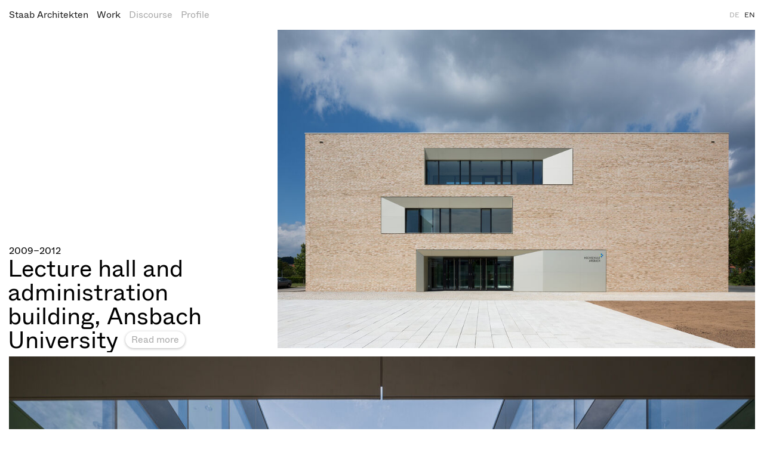

--- FILE ---
content_type: text/html; charset=utf-8
request_url: https://www.staab-architekten.com/en/projects/1719-lecture-hall-and-administration-building-ansbach-university?a98670ebeefac7e9b6111eb444da13ba=1a028bd793ba803e2401cd682f64cf2c&a98670ebeefac7e9b6111eb444da13ba=1a028bd793ba803e2401cd682f64cf2c
body_size: 5872
content:
<!DOCTYPE html>
<html xmlns="http://www.w3.org/1999/xhtml" xml:lang="" lang="" class="">
<head>
	<meta http-equiv="Content-Type" content="text/html;charset=utf-8" />
	<meta http-equiv="X-UA-Compatible" content="IE=edge" />
	<meta name="viewport" content="width=device-width, initial-scale=1, maximum-scale=1, minimum-scale=1" />
	<title>Lecture hall and administration building, Ansbach University - Staab Architekten</title>
	<meta name="Description" content="As a new, completed element on the university grounds, the building will feature a massive perforated brick façade on all sides to create a dialogue with the existing structures. Its plasticity is emphasised by recessed windows and deep metal reveals." />
	<meta name="DC.DESCRIPTION" content="As a new, completed element on the university grounds, the building will feature a massive perforated brick façade on all sides to create a dialogue with the existing structures. Its plasticity is emphasised by recessed windows and deep metal reveals." />

	<link rel="stylesheet" type="text/css" media="all" href="/styles/cbplayer.css?v=20251216145528" />
	<link rel="stylesheet" type="text/css" media="all" href="/styles/main.css?v=20260112111040" />
	<meta property="og:url" content="https://www.staab-architekten.com/en/projects/1719-lecture-hall-and-administration-building-ansbach-university?a98670ebeefac7e9b6111eb444da13ba=1a028bd793ba803e2401cd682f64cf2c&a98670ebeefac7e9b6111eb444da13ba=1a028bd793ba803e2401cd682f64cf2c" />
	<meta property="og:type" content="article" />
	<meta property="og:title" content="Lecture hall and administration building, Ansbach University - Staab Architekten" />
	<meta name="twitter:card" content="summary_large_image">
	<meta name="twitter:title" content="Lecture hall and administration building, Ansbach University - Staab Architekten" />
	<meta property="Description" content="As a new, completed element on the university grounds, the building will feature a massive perforated brick façade on all sides to create a dialogue with the existing structures. Its plasticity is emphasised by recessed windows and deep metal reveals." />
	<meta property="og:description" content="As a new, completed element on the university grounds, the building will feature a massive perforated brick façade on all sides to create a dialogue with the existing structures. Its plasticity is emphasised by recessed windows and deep metal reveals." />
	<meta name="twitter:description" content="As a new, completed element on the university grounds, the building will feature a massive perforated brick façade on all sides to create a dialogue with the existing structures. Its plasticity is emphasised by recessed windows and deep metal reveals." />
	<meta property="og:image" content="https://www.staab-architekten.com/images/ANSB_C_Ebener_1356_1_Staab_Hochschule_Ansbach.jpg?w=2000" />
	<meta name="twitter:image" content="https://www.staab-architekten.com/images/ANSB_C_Ebener_1356_1_Staab_Hochschule_Ansbach.jpg?w=2000" />
	<meta property="og:image:width" content="2000" />
	<meta property="og:image:height" content="1333" />
	<script>document.cookie='resolution='+Math.max(screen.width,screen.height)+("devicePixelRatio" in window ? ","+devicePixelRatio : ",1")+'; path=/';</script>

	<script>
		var _paq = window._paq = window._paq || [];
		_paq.push(['trackPageView']);
		_paq.push(['enableLinkTracking']);
		(function() {
			var u="//www.staab-architekten.com/matomo/";
			_paq.push(['setTrackerUrl', u+'matomo.php']);
			_paq.push(['setSiteId', '1']);
			var d=document, g=d.createElement('script'), s=d.getElementsByTagName('script')[0];
			g.async=true; g.src=u+'matomo.js'; s.parentNode.insertBefore(g,s);
		})();
	</script>

	<!--
		Design by HelloMe (https://hellome.studio/)
		Technical realization by Systemantics (https://www.systemantics.net/)
	-->
</head>
<body>


	<header class="header">
	<div class="header__inner header__inner--first">
		<nav class="navigation navigation--active">

			<span class="navigation__item navigation__item--home">
				<a href="/en/?a98670ebeefac7e9b6111eb444da13ba=1a028bd793ba803e2401cd682f64cf2c">Staab Architekten</a>
			</span>

			<span class="navigation__item navigation__item--selected">
				<a href="/en/projects/?a98670ebeefac7e9b6111eb444da13ba=1a028bd793ba803e2401cd682f64cf2c">Work</a>
			</span>

			<span class="navigation__item">
				<a href="/en/discourse/?a98670ebeefac7e9b6111eb444da13ba=1a028bd793ba803e2401cd682f64cf2c">Discourse</a>
			</span>

			<span class="navigation__item">
				<a href="/en/profile/1844-methods?a98670ebeefac7e9b6111eb444da13ba=1a028bd793ba803e2401cd682f64cf2c" >Profile</a>
			</span>
		</nav>

		<div class="langs">
			<a href="/de/projects/1719-lecture-hall-and-administration-building-ansbach-university?a98670ebeefac7e9b6111eb444da13ba=1a028bd793ba803e2401cd682f64cf2c&a98670ebeefac7e9b6111eb444da13ba=1a028bd793ba803e2401cd682f64cf2c&a98670ebeefac7e9b6111eb444da13ba=1a028bd793ba803e2401cd682f64cf2c" class="langs__lang js-view-change" data-url="/de/">DE</a>
			<a href="/en/projects/1719-lecture-hall-and-administration-building-ansbach-university?a98670ebeefac7e9b6111eb444da13ba=1a028bd793ba803e2401cd682f64cf2c&a98670ebeefac7e9b6111eb444da13ba=1a028bd793ba803e2401cd682f64cf2c&a98670ebeefac7e9b6111eb444da13ba=1a028bd793ba803e2401cd682f64cf2c" class="langs__lang js-view-change langs__lang--selected" data-url="/en/">EN</a>
		</div>

		<div class="header__mobile-close js-mobile-menu-close"></div>

		<ul class="header__mobile-bottom">
            <li class="header__mobile-bottom-item"><a href="https://www.staab-architekten.com/en/profile/1851-kontakt">Contact</a>,&nbsp;            <li class="header__mobile-bottom-item"><a href="https://www.staab-architekten.com/en/profile/1851-kontakt">Imprint</a>,&nbsp;            <li class="header__mobile-bottom-item"><a href="/en/3868-data-privacy?a98670ebeefac7e9b6111eb444da13ba=1a028bd793ba803e2401cd682f64cf2c">Data privacy</a>		</ul>

        <div class="header__mobile-bottom-right">
            <a href="https://www.instagram.com/staabarchitekten/">Instagram</a>
        </div>
	</div>

	<div class="header__mobile">
		<a href="/en/?a98670ebeefac7e9b6111eb444da13ba=1a028bd793ba803e2401cd682f64cf2c" class="header__mobile-logo">
			Staab Architekten
		</a>

		<span class="header__mobile-title js-set-titleOnHeader"></span>

		<div class="header__mobile-button js-mobile-menu-open"></div>
	</div>



</header>
	<main class="main">
		<div class="main__inner">
			<div class="project">
				<section class="project__top">
					<div class="project-meta js-project-title">
													<div class="project-meta__date">
								2009–2012							</div>
												<h1 class="project-meta__title js-show-titleOnHeader">
							<span>Lecture hall and administration building, Ansbach University</span>
							<a href="#"
								class="button button-project-title button--block-more-small js-jump-to-text">Read more</a>
						</h1>
					</div>
					
						
						<div class="project__images project__images-fit">
							<div class="project__image" data-ratio="1.5" data-caption="© Marcus Ebener">
								<div class="lazyimage-wrap js-fit-project-image"
									style="padding-bottom: 66.666666666667%"
									data-ratio="1.5">
									<img class="js-lazyload lazyimage" data-src="/images/ANSB_C_Ebener_1356_1_Staab_Hochschule_Ansbach.jpg?w=1600" data-srcset="/images/ANSB_C_Ebener_1356_1_Staab_Hochschule_Ansbach.jpg?w=100 100w,/images/ANSB_C_Ebener_1356_1_Staab_Hochschule_Ansbach.jpg?w=200 200w,/images/ANSB_C_Ebener_1356_1_Staab_Hochschule_Ansbach.jpg?w=300 300w,/images/ANSB_C_Ebener_1356_1_Staab_Hochschule_Ansbach.jpg?w=400 400w,/images/ANSB_C_Ebener_1356_1_Staab_Hochschule_Ansbach.jpg?w=500 500w,/images/ANSB_C_Ebener_1356_1_Staab_Hochschule_Ansbach.jpg?w=640 640w,/images/ANSB_C_Ebener_1356_1_Staab_Hochschule_Ansbach.jpg?w=750 750w,/images/ANSB_C_Ebener_1356_1_Staab_Hochschule_Ansbach.jpg?w=828 828w,/images/ANSB_C_Ebener_1356_1_Staab_Hochschule_Ansbach.jpg?w=1024 1024w,/images/ANSB_C_Ebener_1356_1_Staab_Hochschule_Ansbach.jpg?w=1125 1125w,/images/ANSB_C_Ebener_1356_1_Staab_Hochschule_Ansbach.jpg?w=1242 1242w,/images/ANSB_C_Ebener_1356_1_Staab_Hochschule_Ansbach.jpg?w=1280 1280w,/images/ANSB_C_Ebener_1356_1_Staab_Hochschule_Ansbach.jpg?w=1400 1400w,/images/ANSB_C_Ebener_1356_1_Staab_Hochschule_Ansbach.jpg?w=1500 1500w,/images/ANSB_C_Ebener_1356_1_Staab_Hochschule_Ansbach.jpg?w=1600 1600w,/images/ANSB_C_Ebener_1356_1_Staab_Hochschule_Ansbach.jpg?w=1700 1700w,/images/ANSB_C_Ebener_1356_1_Staab_Hochschule_Ansbach.jpg?w=1800 1800w,/images/ANSB_C_Ebener_1356_1_Staab_Hochschule_Ansbach.jpg?w=1920 1920w" data-sizes="auto" alt="">
								</div>

								<div class="carousel__lighobox-button js-lightbox-heroimage"></div>
							</div>

																											</div>
									</section>

				
																								<section class="project__section project__section--fullwidth">
							<div class="block-item__images block-item__images--project-full">

			<div class="block-item__carousel" >
			<div
				class="block-carousel__slides js-block-carousel">
																														
					<div class="block-carousel__cell block-carousel__cell--landscape" >
						<div class="block-carousel__image"  data-ratio="1.5"
							data-caption="© Marcus Ebener" data-group="1957"
							 data-fullwidth="true" >
													<div class="carousel__lighobox-image">
														<img class="js-lazyload lazyimage" data-src="/images/ANSB_C_Ebener_1851_1_Staab_Hochschule_Ansbach.jpg?w=1600" data-srcset="/images/ANSB_C_Ebener_1851_1_Staab_Hochschule_Ansbach.jpg?w=100 100w,/images/ANSB_C_Ebener_1851_1_Staab_Hochschule_Ansbach.jpg?w=200 200w,/images/ANSB_C_Ebener_1851_1_Staab_Hochschule_Ansbach.jpg?w=300 300w,/images/ANSB_C_Ebener_1851_1_Staab_Hochschule_Ansbach.jpg?w=400 400w,/images/ANSB_C_Ebener_1851_1_Staab_Hochschule_Ansbach.jpg?w=500 500w,/images/ANSB_C_Ebener_1851_1_Staab_Hochschule_Ansbach.jpg?w=640 640w,/images/ANSB_C_Ebener_1851_1_Staab_Hochschule_Ansbach.jpg?w=750 750w,/images/ANSB_C_Ebener_1851_1_Staab_Hochschule_Ansbach.jpg?w=828 828w,/images/ANSB_C_Ebener_1851_1_Staab_Hochschule_Ansbach.jpg?w=1024 1024w,/images/ANSB_C_Ebener_1851_1_Staab_Hochschule_Ansbach.jpg?w=1125 1125w,/images/ANSB_C_Ebener_1851_1_Staab_Hochschule_Ansbach.jpg?w=1242 1242w,/images/ANSB_C_Ebener_1851_1_Staab_Hochschule_Ansbach.jpg?w=1280 1280w,/images/ANSB_C_Ebener_1851_1_Staab_Hochschule_Ansbach.jpg?w=1400 1400w,/images/ANSB_C_Ebener_1851_1_Staab_Hochschule_Ansbach.jpg?w=1500 1500w,/images/ANSB_C_Ebener_1851_1_Staab_Hochschule_Ansbach.jpg?w=1600 1600w,/images/ANSB_C_Ebener_1851_1_Staab_Hochschule_Ansbach.jpg?w=1700 1700w,/images/ANSB_C_Ebener_1851_1_Staab_Hochschule_Ansbach.jpg?w=1800 1800w,/images/ANSB_C_Ebener_1851_1_Staab_Hochschule_Ansbach.jpg?w=1920 1920w" data-sizes="auto" alt="">
														</div>
						
						<div class="carousel__lighobox-button js-lightbox"></div>
											</div>
				</div>
							</div>

			<div class="carousel-info">
								<div class="carousel-info__counter">
					<span class="carousel-info__counter-current">1</span>
					<span class="carousel-info__counter-delimiter">/</span>
					<span class="carousel-info__counter-size">1</span>
				</div>
			</div>
		</div>
	</div>						</section>
																				<section class="project__section project__section--halfwidth">
							<div class="project-info">
								<div class="project-info__caption js-change-info-caption"
									data-captiondefault="">
																			© Marcus Ebener
																	</div>
							</div>
							<div class="block-item__images block-item__images--project">

			<div class="block-item__carousel" 		data-ratio="1.5" >
			<div
				class="block-carousel__slides js-block-carousel block-carousel__slides--fixratio">
																														
					<div class="block-carousel__cell block-carousel__cell--landscape" 						data-infocaption="" >
						<div class="block-carousel__image"  data-height="2"  data-ratio="1.2296368989205"
							data-caption="© Marcus Ebener" data-group="1956"
							>
													<div class="carousel__lighobox-image">
														<img class="js-lazyload lazyimage" data-src="/images/ANSB_C_Ebener_1456_2_zk_Staab_Hochschule_Ansbach.jpg?w=1600" data-srcset="/images/ANSB_C_Ebener_1456_2_zk_Staab_Hochschule_Ansbach.jpg?w=100 100w,/images/ANSB_C_Ebener_1456_2_zk_Staab_Hochschule_Ansbach.jpg?w=200 200w,/images/ANSB_C_Ebener_1456_2_zk_Staab_Hochschule_Ansbach.jpg?w=300 300w,/images/ANSB_C_Ebener_1456_2_zk_Staab_Hochschule_Ansbach.jpg?w=400 400w,/images/ANSB_C_Ebener_1456_2_zk_Staab_Hochschule_Ansbach.jpg?w=500 500w,/images/ANSB_C_Ebener_1456_2_zk_Staab_Hochschule_Ansbach.jpg?w=640 640w,/images/ANSB_C_Ebener_1456_2_zk_Staab_Hochschule_Ansbach.jpg?w=750 750w,/images/ANSB_C_Ebener_1456_2_zk_Staab_Hochschule_Ansbach.jpg?w=828 828w,/images/ANSB_C_Ebener_1456_2_zk_Staab_Hochschule_Ansbach.jpg?w=1024 1024w,/images/ANSB_C_Ebener_1456_2_zk_Staab_Hochschule_Ansbach.jpg?w=1125 1125w,/images/ANSB_C_Ebener_1456_2_zk_Staab_Hochschule_Ansbach.jpg?w=1242 1242w,/images/ANSB_C_Ebener_1456_2_zk_Staab_Hochschule_Ansbach.jpg?w=1280 1280w,/images/ANSB_C_Ebener_1456_2_zk_Staab_Hochschule_Ansbach.jpg?w=1400 1400w,/images/ANSB_C_Ebener_1456_2_zk_Staab_Hochschule_Ansbach.jpg?w=1500 1500w,/images/ANSB_C_Ebener_1456_2_zk_Staab_Hochschule_Ansbach.jpg?w=1600 1600w,/images/ANSB_C_Ebener_1456_2_zk_Staab_Hochschule_Ansbach.jpg?w=1700 1700w,/images/ANSB_C_Ebener_1456_2_zk_Staab_Hochschule_Ansbach.jpg?w=1800 1800w,/images/ANSB_C_Ebener_1456_2_zk_Staab_Hochschule_Ansbach.jpg?w=1920 1920w" data-sizes="auto" alt="">
														</div>
						
						<div class="carousel__lighobox-button js-lightbox"></div>
											</div>
				</div>
							</div>

			<div class="carousel-info">
								<div class="carousel-info__counter">
					<span class="carousel-info__counter-current">1</span>
					<span class="carousel-info__counter-delimiter">/</span>
					<span class="carousel-info__counter-size">1</span>
				</div>
			</div>
		</div>
	</div>						</section>
																				<section class="project__section project__section--fullwidth">
							<div class="block-item__images block-item__images--project-full">

			<div class="block-item__carousel" >
			<div
				class="block-carousel__slides js-block-carousel">
																														
					<div class="block-carousel__cell block-carousel__cell--landscape" >
						<div class="block-carousel__image"  data-ratio="2.5"
							data-caption="© Marcus Ebener" data-group="1958"
							 data-fullwidth="true" >
													<div class="carousel__lighobox-image">
														<img class="js-lazyload lazyimage" data-src="/images/ANSB_C_Ebener_1720_1_Staab_Hochschule_Ansbach.jpg?w=1600" data-srcset="/images/ANSB_C_Ebener_1720_1_Staab_Hochschule_Ansbach.jpg?w=100 100w,/images/ANSB_C_Ebener_1720_1_Staab_Hochschule_Ansbach.jpg?w=200 200w,/images/ANSB_C_Ebener_1720_1_Staab_Hochschule_Ansbach.jpg?w=300 300w,/images/ANSB_C_Ebener_1720_1_Staab_Hochschule_Ansbach.jpg?w=400 400w,/images/ANSB_C_Ebener_1720_1_Staab_Hochschule_Ansbach.jpg?w=500 500w,/images/ANSB_C_Ebener_1720_1_Staab_Hochschule_Ansbach.jpg?w=640 640w,/images/ANSB_C_Ebener_1720_1_Staab_Hochschule_Ansbach.jpg?w=750 750w,/images/ANSB_C_Ebener_1720_1_Staab_Hochschule_Ansbach.jpg?w=828 828w,/images/ANSB_C_Ebener_1720_1_Staab_Hochschule_Ansbach.jpg?w=1024 1024w,/images/ANSB_C_Ebener_1720_1_Staab_Hochschule_Ansbach.jpg?w=1125 1125w,/images/ANSB_C_Ebener_1720_1_Staab_Hochschule_Ansbach.jpg?w=1242 1242w,/images/ANSB_C_Ebener_1720_1_Staab_Hochschule_Ansbach.jpg?w=1280 1280w,/images/ANSB_C_Ebener_1720_1_Staab_Hochschule_Ansbach.jpg?w=1400 1400w,/images/ANSB_C_Ebener_1720_1_Staab_Hochschule_Ansbach.jpg?w=1500 1500w,/images/ANSB_C_Ebener_1720_1_Staab_Hochschule_Ansbach.jpg?w=1600 1600w,/images/ANSB_C_Ebener_1720_1_Staab_Hochschule_Ansbach.jpg?w=1700 1700w,/images/ANSB_C_Ebener_1720_1_Staab_Hochschule_Ansbach.jpg?w=1800 1800w,/images/ANSB_C_Ebener_1720_1_Staab_Hochschule_Ansbach.jpg?w=1920 1920w" data-sizes="auto" alt="">
														</div>
						
						<div class="carousel__lighobox-button js-lightbox"></div>
											</div>
				</div>
							</div>

			<div class="carousel-info">
								<div class="carousel-info__counter">
					<span class="carousel-info__counter-current">1</span>
					<span class="carousel-info__counter-delimiter">/</span>
					<span class="carousel-info__counter-size">1</span>
				</div>
			</div>
		</div>
	</div>						</section>
																											<section class="project__section project__section--halfwidth ccc">

								<div class="project-info">
																	</div>

								<div class="block-item__images block-item__images--project">

			<div class="block-item__carousel block-item__carousel--tableheight" >
			<div
				class="block-carousel__slides js-block-carousel">
																														
					<div class="block-carousel__cell block-carousel__cell--landscape" >
						<div class="block-carousel__image"  data-ratio="1.5"
							data-caption="© Marcus Ebener" data-group="1962"
							 data-tabletheight="400"
						>
													<div class="carousel__lighobox-image">
														<img class="js-lazyload lazyimage" data-src="/images/ANSB_C_Ebener_2166_1_Staab_Hochschule_Ansbach.jpg?w=1600" data-srcset="/images/ANSB_C_Ebener_2166_1_Staab_Hochschule_Ansbach.jpg?w=100 100w,/images/ANSB_C_Ebener_2166_1_Staab_Hochschule_Ansbach.jpg?w=200 200w,/images/ANSB_C_Ebener_2166_1_Staab_Hochschule_Ansbach.jpg?w=300 300w,/images/ANSB_C_Ebener_2166_1_Staab_Hochschule_Ansbach.jpg?w=400 400w,/images/ANSB_C_Ebener_2166_1_Staab_Hochschule_Ansbach.jpg?w=500 500w,/images/ANSB_C_Ebener_2166_1_Staab_Hochschule_Ansbach.jpg?w=640 640w,/images/ANSB_C_Ebener_2166_1_Staab_Hochschule_Ansbach.jpg?w=750 750w,/images/ANSB_C_Ebener_2166_1_Staab_Hochschule_Ansbach.jpg?w=828 828w,/images/ANSB_C_Ebener_2166_1_Staab_Hochschule_Ansbach.jpg?w=1024 1024w,/images/ANSB_C_Ebener_2166_1_Staab_Hochschule_Ansbach.jpg?w=1125 1125w,/images/ANSB_C_Ebener_2166_1_Staab_Hochschule_Ansbach.jpg?w=1242 1242w,/images/ANSB_C_Ebener_2166_1_Staab_Hochschule_Ansbach.jpg?w=1280 1280w,/images/ANSB_C_Ebener_2166_1_Staab_Hochschule_Ansbach.jpg?w=1400 1400w,/images/ANSB_C_Ebener_2166_1_Staab_Hochschule_Ansbach.jpg?w=1500 1500w,/images/ANSB_C_Ebener_2166_1_Staab_Hochschule_Ansbach.jpg?w=1600 1600w,/images/ANSB_C_Ebener_2166_1_Staab_Hochschule_Ansbach.jpg?w=1700 1700w,/images/ANSB_C_Ebener_2166_1_Staab_Hochschule_Ansbach.jpg?w=1800 1800w,/images/ANSB_C_Ebener_2166_1_Staab_Hochschule_Ansbach.jpg?w=1920 1920w" data-sizes="auto" alt="">
														</div>
						
						<div class="carousel__lighobox-button js-lightbox"></div>
											</div>
				</div>
							</div>

			<div class="carousel-info">
								<div class="carousel-info__counter">
					<span class="carousel-info__counter-current">1</span>
					<span class="carousel-info__counter-delimiter">/</span>
					<span class="carousel-info__counter-size">1</span>
				</div>
			</div>
		</div>
	</div>
							</section>
																										<section class="project__section project__section--halfwidth">
							<div class="project-info">
								<div class="project-info__caption js-change-info-caption"
									data-captiondefault="&lt;p&gt;The off-center interior courtyard divides the building both spatially and functionally.&lt;/p&gt;
">
																			© Marcus Ebener
																	</div>
							</div>
							<div class="block-item__images block-item__images--project">

			<div class="block-item__carousel" 		data-ratio="1.5" >
			<div
				class="block-carousel__slides js-block-carousel block-carousel__slides--fixratio">
																														
					<div class="block-carousel__cell block-carousel__cell--landscape" 						data-infocaption="" >
						<div class="block-carousel__image"  data-height="2000"  data-ratio="1.5"
							data-caption="© Marcus Ebener" data-group="1959"
							>
													<img class="js-lazyload lazyimage" data-src="/images/ANSB_C_Ebener_2104_1_Staab_Hochschule_Ansbach.jpg?w=1600" data-srcset="/images/ANSB_C_Ebener_2104_1_Staab_Hochschule_Ansbach.jpg?w=100 100w,/images/ANSB_C_Ebener_2104_1_Staab_Hochschule_Ansbach.jpg?w=200 200w,/images/ANSB_C_Ebener_2104_1_Staab_Hochschule_Ansbach.jpg?w=300 300w,/images/ANSB_C_Ebener_2104_1_Staab_Hochschule_Ansbach.jpg?w=400 400w,/images/ANSB_C_Ebener_2104_1_Staab_Hochschule_Ansbach.jpg?w=500 500w,/images/ANSB_C_Ebener_2104_1_Staab_Hochschule_Ansbach.jpg?w=640 640w,/images/ANSB_C_Ebener_2104_1_Staab_Hochschule_Ansbach.jpg?w=750 750w,/images/ANSB_C_Ebener_2104_1_Staab_Hochschule_Ansbach.jpg?w=828 828w,/images/ANSB_C_Ebener_2104_1_Staab_Hochschule_Ansbach.jpg?w=1024 1024w,/images/ANSB_C_Ebener_2104_1_Staab_Hochschule_Ansbach.jpg?w=1125 1125w,/images/ANSB_C_Ebener_2104_1_Staab_Hochschule_Ansbach.jpg?w=1242 1242w,/images/ANSB_C_Ebener_2104_1_Staab_Hochschule_Ansbach.jpg?w=1280 1280w,/images/ANSB_C_Ebener_2104_1_Staab_Hochschule_Ansbach.jpg?w=1400 1400w,/images/ANSB_C_Ebener_2104_1_Staab_Hochschule_Ansbach.jpg?w=1500 1500w,/images/ANSB_C_Ebener_2104_1_Staab_Hochschule_Ansbach.jpg?w=1600 1600w,/images/ANSB_C_Ebener_2104_1_Staab_Hochschule_Ansbach.jpg?w=1700 1700w,/images/ANSB_C_Ebener_2104_1_Staab_Hochschule_Ansbach.jpg?w=1800 1800w,/images/ANSB_C_Ebener_2104_1_Staab_Hochschule_Ansbach.jpg?w=1920 1920w" data-sizes="auto" alt="">
							
						<div class="carousel__lighobox-button js-lightbox"></div>
													<div class="carousel-buttons">
								<div class="carousel-button carousel-button-previous js-carousel-button">
									<div class="carousel-button__arrow carousel-button__arrow--previous"></div>
								</div>
								<div class="carousel-button carousel-button-next js-carousel-button">
									<div class="carousel-button__arrow carousel-button__arrow--next"></div>
								</div>
							</div>
											</div>
				</div>
																														
					<div class="block-carousel__cell block-carousel__cell--landscape" 						data-infocaption="" >
						<div class="block-carousel__image"  data-height="2000"  data-ratio="1.5"
							data-caption="© Marcus Ebener" data-group="1959"
							>
													<img class="js-lazyload lazyimage" data-src="/images/ANSB_C_Ebener_2046_1_Staab_Hochschule_Ansbach.jpg?w=1600" data-srcset="/images/ANSB_C_Ebener_2046_1_Staab_Hochschule_Ansbach.jpg?w=100 100w,/images/ANSB_C_Ebener_2046_1_Staab_Hochschule_Ansbach.jpg?w=200 200w,/images/ANSB_C_Ebener_2046_1_Staab_Hochschule_Ansbach.jpg?w=300 300w,/images/ANSB_C_Ebener_2046_1_Staab_Hochschule_Ansbach.jpg?w=400 400w,/images/ANSB_C_Ebener_2046_1_Staab_Hochschule_Ansbach.jpg?w=500 500w,/images/ANSB_C_Ebener_2046_1_Staab_Hochschule_Ansbach.jpg?w=640 640w,/images/ANSB_C_Ebener_2046_1_Staab_Hochschule_Ansbach.jpg?w=750 750w,/images/ANSB_C_Ebener_2046_1_Staab_Hochschule_Ansbach.jpg?w=828 828w,/images/ANSB_C_Ebener_2046_1_Staab_Hochschule_Ansbach.jpg?w=1024 1024w,/images/ANSB_C_Ebener_2046_1_Staab_Hochschule_Ansbach.jpg?w=1125 1125w,/images/ANSB_C_Ebener_2046_1_Staab_Hochschule_Ansbach.jpg?w=1242 1242w,/images/ANSB_C_Ebener_2046_1_Staab_Hochschule_Ansbach.jpg?w=1280 1280w,/images/ANSB_C_Ebener_2046_1_Staab_Hochschule_Ansbach.jpg?w=1400 1400w,/images/ANSB_C_Ebener_2046_1_Staab_Hochschule_Ansbach.jpg?w=1500 1500w,/images/ANSB_C_Ebener_2046_1_Staab_Hochschule_Ansbach.jpg?w=1600 1600w,/images/ANSB_C_Ebener_2046_1_Staab_Hochschule_Ansbach.jpg?w=1700 1700w,/images/ANSB_C_Ebener_2046_1_Staab_Hochschule_Ansbach.jpg?w=1800 1800w,/images/ANSB_C_Ebener_2046_1_Staab_Hochschule_Ansbach.jpg?w=1920 1920w" data-sizes="auto" alt="">
							
						<div class="carousel__lighobox-button js-lightbox"></div>
													<div class="carousel-buttons">
								<div class="carousel-button carousel-button-previous js-carousel-button">
									<div class="carousel-button__arrow carousel-button__arrow--previous"></div>
								</div>
								<div class="carousel-button carousel-button-next js-carousel-button">
									<div class="carousel-button__arrow carousel-button__arrow--next"></div>
								</div>
							</div>
											</div>
				</div>
																														
					<div class="block-carousel__cell block-carousel__cell--landscape" 						data-infocaption="" >
						<div class="block-carousel__image"  data-height="2000"  data-ratio="1.5"
							data-caption="© Marcus Ebener" data-group="1959"
							>
													<img class="js-lazyload lazyimage" data-src="/images/ANSB_C_Ebener_2450_1_Staab_Hochschule_Ansbach.jpg?w=1600" data-srcset="/images/ANSB_C_Ebener_2450_1_Staab_Hochschule_Ansbach.jpg?w=100 100w,/images/ANSB_C_Ebener_2450_1_Staab_Hochschule_Ansbach.jpg?w=200 200w,/images/ANSB_C_Ebener_2450_1_Staab_Hochschule_Ansbach.jpg?w=300 300w,/images/ANSB_C_Ebener_2450_1_Staab_Hochschule_Ansbach.jpg?w=400 400w,/images/ANSB_C_Ebener_2450_1_Staab_Hochschule_Ansbach.jpg?w=500 500w,/images/ANSB_C_Ebener_2450_1_Staab_Hochschule_Ansbach.jpg?w=640 640w,/images/ANSB_C_Ebener_2450_1_Staab_Hochschule_Ansbach.jpg?w=750 750w,/images/ANSB_C_Ebener_2450_1_Staab_Hochschule_Ansbach.jpg?w=828 828w,/images/ANSB_C_Ebener_2450_1_Staab_Hochschule_Ansbach.jpg?w=1024 1024w,/images/ANSB_C_Ebener_2450_1_Staab_Hochschule_Ansbach.jpg?w=1125 1125w,/images/ANSB_C_Ebener_2450_1_Staab_Hochschule_Ansbach.jpg?w=1242 1242w,/images/ANSB_C_Ebener_2450_1_Staab_Hochschule_Ansbach.jpg?w=1280 1280w,/images/ANSB_C_Ebener_2450_1_Staab_Hochschule_Ansbach.jpg?w=1400 1400w,/images/ANSB_C_Ebener_2450_1_Staab_Hochschule_Ansbach.jpg?w=1500 1500w,/images/ANSB_C_Ebener_2450_1_Staab_Hochschule_Ansbach.jpg?w=1600 1600w,/images/ANSB_C_Ebener_2450_1_Staab_Hochschule_Ansbach.jpg?w=1700 1700w,/images/ANSB_C_Ebener_2450_1_Staab_Hochschule_Ansbach.jpg?w=1800 1800w,/images/ANSB_C_Ebener_2450_1_Staab_Hochschule_Ansbach.jpg?w=1920 1920w" data-sizes="auto" alt="">
							
						<div class="carousel__lighobox-button js-lightbox"></div>
													<div class="carousel-buttons">
								<div class="carousel-button carousel-button-previous js-carousel-button">
									<div class="carousel-button__arrow carousel-button__arrow--previous"></div>
								</div>
								<div class="carousel-button carousel-button-next js-carousel-button">
									<div class="carousel-button__arrow carousel-button__arrow--next"></div>
								</div>
							</div>
											</div>
				</div>
							</div>

			<div class="carousel-info">
								<div class="carousel-info__counter">
					<span class="carousel-info__counter-current">1</span>
					<span class="carousel-info__counter-delimiter">/</span>
					<span class="carousel-info__counter-size">3</span>
				</div>
			</div>
		</div>
	</div>						</section>
									
									<section class="project__section project__section--halfwidth project__section--text">
						<div class="project__text project__text--content">
							<p>As a new, completed element on the university grounds, the building will feature a massive perforated brick façade on all sides to create a dialogue with the existing structures. Its plasticity is emphasised by recessed windows and deep metal reveals. The actual daylight openings are determined by the requirements of the rooms lying behind them and their differing purposes. Oblique reveal panels at the top and to the sides create a new overall image out of these functionally necessary openings in the front plane of the brick façade. The interior courtyard forms the common centre to the facility; this recessed area of the building features floor-to-ceiling glazing, in contrast to the massive perforated façade.<br />
The three-storey structure with its square ground plan, which appears compact from outside, is divided both spatially and functionally by the off-centre interior courtyard into two separate areas for administration and lecture theatres/auditorium. These are developed along the façades of the interior courtyard on both sides.</p>

						</div>
					</section>
				
									<section class="project__section project__section--halfwidth project__section--text">
						<div class="project__text project__text--details">
							<div class="project__text-accordion">

								<div class="project__text-accordion-top">
									<span class="project__text-accordion-title">Projektdetails <span
											class="project__text-accordion-button"></span></span>

								</div>

								<div class="project__text-accordion-content">
																			<div class="project__text-table">
											<div class="project__text-table-inner">
												<p>Fritz Höger- Award 2017 -&nbsp;Special Mention<br />
Award from the City of Ansbach 2013</p>

											</div>
										</div>
									
																			<div class="project__text-table">
											<table class="text-table">
																									<tr>
														<td class="text-table__cell-left">Negotiation procedure</td>
														<td class="text-table__cell-right">
																															Top Rank,																																														2009
																													</td>
													</tr>
																																					<tr>
														<td class="text-table__cell-left">Client</td>
														<td class="text-table__cell-right">Free State of Bavaria</td>
													</tr>
																																																	<tr>
														<td class="text-table__cell-left">Planning started</td>
														<td class="text-table__cell-right">2009</td>
													</tr>
																																																	<tr>
														<td class="text-table__cell-left">Completion</td>
														<td class="text-table__cell-right">2012</td>
													</tr>
																																																	<tr>
														<td class="text-table__cell-left">Total floor area</td>
														<td class="text-table__cell-right">
															2,900
															sqm</td>
													</tr>
																																			</table>
										</div>
									

																			<div class="project__text-table">
											<div class="project__text-table-inner">
												
												
													<p>
																													Planning and Realization
														
																																											<br>Project Management:
															   <a href="/en/profile/1848-team?a98670ebeefac7e9b6111eb444da13ba=1a028bd793ba803e2401cd682f64cf2c#madina-von-arnim">Madina von Arnim</a>   																																																									<br>Team:
															   <a href="/en/profile/1848-team?a98670ebeefac7e9b6111eb444da13ba=1a028bd793ba803e2401cd682f64cf2c#alexander-bohme">Alexander Böhme</a>,    Antje Bittorf,    <a href="/en/profile/1848-team?a98670ebeefac7e9b6111eb444da13ba=1a028bd793ba803e2401cd682f64cf2c#johanna-bornkamm">Johanna Bornkamm</a>,    <a href="/en/profile/1848-team?a98670ebeefac7e9b6111eb444da13ba=1a028bd793ba803e2401cd682f64cf2c#lara-metell">Lara Metell</a>,    Yvonne Stanko,    Marcus Ebener,    Tobias Steib,    <a href="/en/profile/1848-team?a98670ebeefac7e9b6111eb444da13ba=1a028bd793ba803e2401cd682f64cf2c#manuela-jochheim">Manuela Jochheim</a>   																																																							</p>
																							</div>
										</div>
									

																			<div class="project__text-table">
											<div class="project__text-table-inner">
																									Local Construction Management: Haushoch Architekten GmbH, Nurenberg<br>																									Landscape architecture: Levin Monsigny Landschaftsarchitekten, Berlin																							</div>
										</div>
									
																			<div class="project__text-table">
											<div class="project__text-table-inner">
												Photography<br>
																									Marcus Ebener																							</div>
										</div>
																	</div>
							</div>
						</div>
					</section>
				
				
				            <section class="project__section project__section--halfwidth project__section--related project__section--border">
                <div class="project-info project-info--related">

                    <div class="project-info__related">Related</div>

                    <div class="project__related-title" data-id="1">
                        Auditorium Building University of Applied Sciences Köln                     </div>
                    <div class="project__related-title" data-id="2">
                        Präsenz durch Reduktion                     </div>
                    <div class="project__related-title" data-id="3">
                        C10 Highrise, Darmstadt University of Applied Sciences                     </div>
                </div>

                <div class="project__related js-images-container">



                    <div class="project__related-image" data-ratio="1.4144271570014" data-height="150" data-width="212.16407355021" style="width: 212.16407355021px; height: 150px" data-id="1">
                        <a href="/en/projects/497-auditorium-building-university-of-applied-sciences-koln?a98670ebeefac7e9b6111eb444da13ba=1a028bd793ba803e2401cd682f64cf2c" class="lazyimage-wrap">
                            <img class="js-lazyload lazyimage" data-src="/images/Exterior_Final_Staab_Hoersaalzentrum_Koeln.jpg?w=1600" data-srcset="/images/Exterior_Final_Staab_Hoersaalzentrum_Koeln.jpg?w=100 100w,/images/Exterior_Final_Staab_Hoersaalzentrum_Koeln.jpg?w=200 200w,/images/Exterior_Final_Staab_Hoersaalzentrum_Koeln.jpg?w=300 300w,/images/Exterior_Final_Staab_Hoersaalzentrum_Koeln.jpg?w=400 400w,/images/Exterior_Final_Staab_Hoersaalzentrum_Koeln.jpg?w=500 500w,/images/Exterior_Final_Staab_Hoersaalzentrum_Koeln.jpg?w=640 640w,/images/Exterior_Final_Staab_Hoersaalzentrum_Koeln.jpg?w=750 750w,/images/Exterior_Final_Staab_Hoersaalzentrum_Koeln.jpg?w=828 828w,/images/Exterior_Final_Staab_Hoersaalzentrum_Koeln.jpg?w=1024 1024w,/images/Exterior_Final_Staab_Hoersaalzentrum_Koeln.jpg?w=1125 1125w,/images/Exterior_Final_Staab_Hoersaalzentrum_Koeln.jpg?w=1242 1242w,/images/Exterior_Final_Staab_Hoersaalzentrum_Koeln.jpg?w=1280 1280w,/images/Exterior_Final_Staab_Hoersaalzentrum_Koeln.jpg?w=1400 1400w,/images/Exterior_Final_Staab_Hoersaalzentrum_Koeln.jpg?w=1500 1500w,/images/Exterior_Final_Staab_Hoersaalzentrum_Koeln.jpg?w=1600 1600w,/images/Exterior_Final_Staab_Hoersaalzentrum_Koeln.jpg?w=1700 1700w,/images/Exterior_Final_Staab_Hoersaalzentrum_Koeln.jpg?w=1800 1800w,/images/Exterior_Final_Staab_Hoersaalzentrum_Koeln.jpg?w=1920 1920w" data-sizes="auto" alt="">
                        </a>
                    </div>


                    <div class="project__related-image" data-ratio="0.7744119743407" data-height="230" data-width="178.11475409836" style="width: 178.11475409836px; height: 230px" data-id="2">
                        <a href="/en/discourse/?a98670ebeefac7e9b6111eb444da13ba=1a028bd793ba803e2401cd682f64cf2c#4098-prasenz-durch-reduktion" class="lazyimage-wrap">
                            <img class="js-lazyload lazyimage" data-src="/images/130701_ANS_Deutsche_Bauzeitung_Hochschule_Ansbach_Cover_Staab.jpg?w=1600" data-srcset="/images/130701_ANS_Deutsche_Bauzeitung_Hochschule_Ansbach_Cover_Staab.jpg?w=100 100w,/images/130701_ANS_Deutsche_Bauzeitung_Hochschule_Ansbach_Cover_Staab.jpg?w=200 200w,/images/130701_ANS_Deutsche_Bauzeitung_Hochschule_Ansbach_Cover_Staab.jpg?w=300 300w,/images/130701_ANS_Deutsche_Bauzeitung_Hochschule_Ansbach_Cover_Staab.jpg?w=400 400w,/images/130701_ANS_Deutsche_Bauzeitung_Hochschule_Ansbach_Cover_Staab.jpg?w=500 500w,/images/130701_ANS_Deutsche_Bauzeitung_Hochschule_Ansbach_Cover_Staab.jpg?w=640 640w,/images/130701_ANS_Deutsche_Bauzeitung_Hochschule_Ansbach_Cover_Staab.jpg?w=750 750w,/images/130701_ANS_Deutsche_Bauzeitung_Hochschule_Ansbach_Cover_Staab.jpg?w=828 828w,/images/130701_ANS_Deutsche_Bauzeitung_Hochschule_Ansbach_Cover_Staab.jpg?w=1024 1024w,/images/130701_ANS_Deutsche_Bauzeitung_Hochschule_Ansbach_Cover_Staab.jpg?w=1125 1125w,/images/130701_ANS_Deutsche_Bauzeitung_Hochschule_Ansbach_Cover_Staab.jpg?w=1242 1242w,/images/130701_ANS_Deutsche_Bauzeitung_Hochschule_Ansbach_Cover_Staab.jpg?w=1280 1280w,/images/130701_ANS_Deutsche_Bauzeitung_Hochschule_Ansbach_Cover_Staab.jpg?w=1400 1400w,/images/130701_ANS_Deutsche_Bauzeitung_Hochschule_Ansbach_Cover_Staab.jpg?w=1500 1500w,/images/130701_ANS_Deutsche_Bauzeitung_Hochschule_Ansbach_Cover_Staab.jpg?w=1600 1600w,/images/130701_ANS_Deutsche_Bauzeitung_Hochschule_Ansbach_Cover_Staab.jpg?w=1700 1700w,/images/130701_ANS_Deutsche_Bauzeitung_Hochschule_Ansbach_Cover_Staab.jpg?w=1800 1800w,/images/130701_ANS_Deutsche_Bauzeitung_Hochschule_Ansbach_Cover_Staab.jpg?w=1920 1920w" data-sizes="auto" alt="">
                        </a>
                    </div>


                    <div class="project__related-image" data-ratio="0.66666666666667" data-height="230" data-width="153.33333333333" style="width: 153.33333333333px; height: 230px" data-id="3">
                        <a href="/en/projects/1867-c10-highrise-darmstadt-university-of-applied-sciences?a98670ebeefac7e9b6111eb444da13ba=1a028bd793ba803e2401cd682f64cf2c" class="lazyimage-wrap">
                            <img class="js-lazyload lazyimage" data-src="/images/WH1235_1575_Staab_Hochhaus_C10_Darmstadt.jpg?w=1600" data-srcset="/images/WH1235_1575_Staab_Hochhaus_C10_Darmstadt.jpg?w=100 100w,/images/WH1235_1575_Staab_Hochhaus_C10_Darmstadt.jpg?w=200 200w,/images/WH1235_1575_Staab_Hochhaus_C10_Darmstadt.jpg?w=300 300w,/images/WH1235_1575_Staab_Hochhaus_C10_Darmstadt.jpg?w=400 400w,/images/WH1235_1575_Staab_Hochhaus_C10_Darmstadt.jpg?w=500 500w,/images/WH1235_1575_Staab_Hochhaus_C10_Darmstadt.jpg?w=640 640w,/images/WH1235_1575_Staab_Hochhaus_C10_Darmstadt.jpg?w=750 750w,/images/WH1235_1575_Staab_Hochhaus_C10_Darmstadt.jpg?w=828 828w,/images/WH1235_1575_Staab_Hochhaus_C10_Darmstadt.jpg?w=1024 1024w,/images/WH1235_1575_Staab_Hochhaus_C10_Darmstadt.jpg?w=1125 1125w,/images/WH1235_1575_Staab_Hochhaus_C10_Darmstadt.jpg?w=1242 1242w,/images/WH1235_1575_Staab_Hochhaus_C10_Darmstadt.jpg?w=1280 1280w,/images/WH1235_1575_Staab_Hochhaus_C10_Darmstadt.jpg?w=1400 1400w,/images/WH1235_1575_Staab_Hochhaus_C10_Darmstadt.jpg?w=1500 1500w,/images/WH1235_1575_Staab_Hochhaus_C10_Darmstadt.jpg?w=1600 1600w,/images/WH1235_1575_Staab_Hochhaus_C10_Darmstadt.jpg?w=1700 1700w,/images/WH1235_1575_Staab_Hochhaus_C10_Darmstadt.jpg?w=1800 1800w,/images/WH1235_1575_Staab_Hochhaus_C10_Darmstadt.jpg?w=1920 1920w" data-sizes="auto" alt="">
                        </a>
                    </div>
                </div>

                <div class="project__related-mobile">
                    <article class="block-item clickable-block" data-href="/en/projects/497-auditorium-building-university-of-applied-sciences-koln">

                        <div class="block-item__inner">
                            <div class="block-item__content-preview">
                                <div class="block-item__preview">
                                    <div class="preview__pin js-pin-boxtitle">

                                        <div class="block-item__preview-date"></div>

                                        <div class="block-item__preview-title">
                                            Auditorium Building Cologne                                        </div>
                                    </div>
                                </div>

                <div class="block-item__images">
                    <div class="block-item__images-preview">

                        <div class="preview__images js-images-container">

                                        <div class="preview-item__image js-imagesize " data-ratio="1.4144271570014" data-height="" data-width="0"  data-mobileheight="110"  style="width: 0px; height: px;">
                                <img class="js-lazyload lazyimage" data-src="/images/Exterior_Final_Staab_Hoersaalzentrum_Koeln.jpg?w=1600" data-srcset="/images/Exterior_Final_Staab_Hoersaalzentrum_Koeln.jpg?w=100 100w,/images/Exterior_Final_Staab_Hoersaalzentrum_Koeln.jpg?w=200 200w,/images/Exterior_Final_Staab_Hoersaalzentrum_Koeln.jpg?w=300 300w,/images/Exterior_Final_Staab_Hoersaalzentrum_Koeln.jpg?w=400 400w,/images/Exterior_Final_Staab_Hoersaalzentrum_Koeln.jpg?w=500 500w,/images/Exterior_Final_Staab_Hoersaalzentrum_Koeln.jpg?w=640 640w,/images/Exterior_Final_Staab_Hoersaalzentrum_Koeln.jpg?w=750 750w,/images/Exterior_Final_Staab_Hoersaalzentrum_Koeln.jpg?w=828 828w,/images/Exterior_Final_Staab_Hoersaalzentrum_Koeln.jpg?w=1024 1024w,/images/Exterior_Final_Staab_Hoersaalzentrum_Koeln.jpg?w=1125 1125w,/images/Exterior_Final_Staab_Hoersaalzentrum_Koeln.jpg?w=1242 1242w,/images/Exterior_Final_Staab_Hoersaalzentrum_Koeln.jpg?w=1280 1280w,/images/Exterior_Final_Staab_Hoersaalzentrum_Koeln.jpg?w=1400 1400w,/images/Exterior_Final_Staab_Hoersaalzentrum_Koeln.jpg?w=1500 1500w,/images/Exterior_Final_Staab_Hoersaalzentrum_Koeln.jpg?w=1600 1600w,/images/Exterior_Final_Staab_Hoersaalzentrum_Koeln.jpg?w=1700 1700w,/images/Exterior_Final_Staab_Hoersaalzentrum_Koeln.jpg?w=1800 1800w,/images/Exterior_Final_Staab_Hoersaalzentrum_Koeln.jpg?w=1920 1920w" data-sizes="auto" alt="">

                            </div>
                        </div>

                    </div>
                </div>

                            </div>
                        </div>
                    </article>
                    <article class="block-item clickable-block" data-href="/en/discourse/#4098-prasenz-durch-reduktion">

                        <div class="block-item__inner">
                            <div class="block-item__content-preview">
                                <div class="block-item__preview">
                                    <div class="preview__pin js-pin-boxtitle">

                                        <div class="block-item__preview-date"></div>

                                        <div class="block-item__preview-title">
                                            Präsenz durch Reduktion                                        </div>
                                    </div>
                                </div>

                <div class="block-item__images">
                    <div class="block-item__images-preview">

                        <div class="preview__images js-images-container">

                                        <div class="preview-item__image js-imagesize " data-ratio="0.7744119743407" data-height="" data-width="0"   data-mobilewidth="110" style="width: 0px; height: px;">
                                <img class="js-lazyload lazyimage" data-src="/images/130701_ANS_Deutsche_Bauzeitung_Hochschule_Ansbach_Cover_Staab.jpg?w=1600" data-srcset="/images/130701_ANS_Deutsche_Bauzeitung_Hochschule_Ansbach_Cover_Staab.jpg?w=100 100w,/images/130701_ANS_Deutsche_Bauzeitung_Hochschule_Ansbach_Cover_Staab.jpg?w=200 200w,/images/130701_ANS_Deutsche_Bauzeitung_Hochschule_Ansbach_Cover_Staab.jpg?w=300 300w,/images/130701_ANS_Deutsche_Bauzeitung_Hochschule_Ansbach_Cover_Staab.jpg?w=400 400w,/images/130701_ANS_Deutsche_Bauzeitung_Hochschule_Ansbach_Cover_Staab.jpg?w=500 500w,/images/130701_ANS_Deutsche_Bauzeitung_Hochschule_Ansbach_Cover_Staab.jpg?w=640 640w,/images/130701_ANS_Deutsche_Bauzeitung_Hochschule_Ansbach_Cover_Staab.jpg?w=750 750w,/images/130701_ANS_Deutsche_Bauzeitung_Hochschule_Ansbach_Cover_Staab.jpg?w=828 828w,/images/130701_ANS_Deutsche_Bauzeitung_Hochschule_Ansbach_Cover_Staab.jpg?w=1024 1024w,/images/130701_ANS_Deutsche_Bauzeitung_Hochschule_Ansbach_Cover_Staab.jpg?w=1125 1125w,/images/130701_ANS_Deutsche_Bauzeitung_Hochschule_Ansbach_Cover_Staab.jpg?w=1242 1242w,/images/130701_ANS_Deutsche_Bauzeitung_Hochschule_Ansbach_Cover_Staab.jpg?w=1280 1280w,/images/130701_ANS_Deutsche_Bauzeitung_Hochschule_Ansbach_Cover_Staab.jpg?w=1400 1400w,/images/130701_ANS_Deutsche_Bauzeitung_Hochschule_Ansbach_Cover_Staab.jpg?w=1500 1500w,/images/130701_ANS_Deutsche_Bauzeitung_Hochschule_Ansbach_Cover_Staab.jpg?w=1600 1600w,/images/130701_ANS_Deutsche_Bauzeitung_Hochschule_Ansbach_Cover_Staab.jpg?w=1700 1700w,/images/130701_ANS_Deutsche_Bauzeitung_Hochschule_Ansbach_Cover_Staab.jpg?w=1800 1800w,/images/130701_ANS_Deutsche_Bauzeitung_Hochschule_Ansbach_Cover_Staab.jpg?w=1920 1920w" data-sizes="auto" alt="">

                            </div>
                        </div>

                    </div>
                </div>

                            </div>
                        </div>
                    </article>
                    <article class="block-item clickable-block" data-href="/en/projects/1867-c10-highrise-darmstadt-university-of-applied-sciences">

                        <div class="block-item__inner">
                            <div class="block-item__content-preview">
                                <div class="block-item__preview">
                                    <div class="preview__pin js-pin-boxtitle">

                                        <div class="block-item__preview-date"></div>

                                        <div class="block-item__preview-title">
                                            C10 Highrise Darmstadt                                        </div>
                                    </div>
                                </div>

                <div class="block-item__images">
                    <div class="block-item__images-preview">

                        <div class="preview__images js-images-container">

                                        <div class="preview-item__image js-imagesize " data-ratio="0.66666666666667" data-height="" data-width="0"   data-mobilewidth="110" style="width: 0px; height: px;">
                                <img class="js-lazyload lazyimage" data-src="/images/WH1235_1575_Staab_Hochhaus_C10_Darmstadt.jpg?w=1600" data-srcset="/images/WH1235_1575_Staab_Hochhaus_C10_Darmstadt.jpg?w=100 100w,/images/WH1235_1575_Staab_Hochhaus_C10_Darmstadt.jpg?w=200 200w,/images/WH1235_1575_Staab_Hochhaus_C10_Darmstadt.jpg?w=300 300w,/images/WH1235_1575_Staab_Hochhaus_C10_Darmstadt.jpg?w=400 400w,/images/WH1235_1575_Staab_Hochhaus_C10_Darmstadt.jpg?w=500 500w,/images/WH1235_1575_Staab_Hochhaus_C10_Darmstadt.jpg?w=640 640w,/images/WH1235_1575_Staab_Hochhaus_C10_Darmstadt.jpg?w=750 750w,/images/WH1235_1575_Staab_Hochhaus_C10_Darmstadt.jpg?w=828 828w,/images/WH1235_1575_Staab_Hochhaus_C10_Darmstadt.jpg?w=1024 1024w,/images/WH1235_1575_Staab_Hochhaus_C10_Darmstadt.jpg?w=1125 1125w,/images/WH1235_1575_Staab_Hochhaus_C10_Darmstadt.jpg?w=1242 1242w,/images/WH1235_1575_Staab_Hochhaus_C10_Darmstadt.jpg?w=1280 1280w,/images/WH1235_1575_Staab_Hochhaus_C10_Darmstadt.jpg?w=1400 1400w,/images/WH1235_1575_Staab_Hochhaus_C10_Darmstadt.jpg?w=1500 1500w,/images/WH1235_1575_Staab_Hochhaus_C10_Darmstadt.jpg?w=1600 1600w,/images/WH1235_1575_Staab_Hochhaus_C10_Darmstadt.jpg?w=1700 1700w,/images/WH1235_1575_Staab_Hochhaus_C10_Darmstadt.jpg?w=1800 1800w,/images/WH1235_1575_Staab_Hochhaus_C10_Darmstadt.jpg?w=1920 1920w" data-sizes="auto" alt="">

                            </div>
                        </div>

                    </div>
                </div>

                            </div>
                        </div>
                    </article>
                </div>
            </section>


									<section class="project__section project__section--relatedbuttons">

						<div class="relatedbuttons__content">
							<div class="relatedbuttons__title">
								Discourse
							</div>

							<div class="relatedbuttons-wrap">
								<ul class="relatedbuttons">

																			<li class="relatedbutton">
											<a href="/en/discourse/?p=1719&a98670ebeefac7e9b6111eb444da13ba=1a028bd793ba803e2401cd682f64cf2c">All</a>
										</li>
																			<li class="relatedbutton">
											<a href="/en/discourse/filter/1746-award/?p=1719&a98670ebeefac7e9b6111eb444da13ba=1a028bd793ba803e2401cd682f64cf2c">Awards</a>
										</li>
																			<li class="relatedbutton">
											<a href="/en/discourse/filter/1748-book/?p=1719&a98670ebeefac7e9b6111eb444da13ba=1a028bd793ba803e2401cd682f64cf2c">Books</a>
										</li>
																			<li class="relatedbutton">
											<a href="/en/discourse/filter/1749-exhibition/?p=1719&a98670ebeefac7e9b6111eb444da13ba=1a028bd793ba803e2401cd682f64cf2c">Exhibitions</a>
										</li>
																			<li class="relatedbutton">
											<a href="/en/discourse/filter/1745-press/?p=1719&a98670ebeefac7e9b6111eb444da13ba=1a028bd793ba803e2401cd682f64cf2c">Press</a>
										</li>
									
								</ul>
							</div>
						</div>
					</section>
							</div>
		</div>
	</main>

	<footer class="footer">
	<div class="footer__inner">
		<div class="footer__inner-left">
			©&thinsp;Staab Architekten GmbH,
            <span class="footer__inner--links">
                <a href="https://www.staab-architekten.com/en/profile/1851-kontakt">Contact</a>,                 <a href="https://www.staab-architekten.com/en/profile/1851-kontakt">Imprint</a>,                 <a href="/en/3868-data-privacy?a98670ebeefac7e9b6111eb444da13ba=1a028bd793ba803e2401cd682f64cf2c">Data privacy</a>            </span>
		</div>
		<div class="footer__inner-right">
			<a href="https://www.instagram.com/staabarchitekten/">Instagram</a>
		</div>
	</div>
</footer>

	<script>
		window.lazySizesConfig = {
			lazyClass: 'js-lazyload'
		};
	</script>
	<script src="/scripts/lazysizes.min.js"></script>
	<script type="text/javascript" src="/scripts/jquery-3.3.1.min.js"></script>
	<script type="text/javascript" src="/scripts/fastclick.js"></script>
	<script type="text/javascript" src="/scripts/flickity.pkgd.min.js?v=20220701133708"></script>
	<script type="text/javascript" src="/scripts/flickity-fade.js"></script>
	<script type="text/javascript" src="/scripts/mixitup.min.js"></script>
	<script type="text/javascript" src="/scripts/hls.light.min.js"></script>
	<script type="text/javascript" src="/scripts/cbplayer.js?v=20251216145522"></script>
	<script type="text/javascript" src="/scripts/main.js?v=20260112111049"></script>
	<div id="grid" class="grid--hidden">
		<div></div>
		<div></div>
		<div></div>
		<div></div>
		<div></div>
		<div></div>
		<div></div>
		<div></div>
		<div></div>
		<div></div>
		<div></div>
		<div></div>
		<div></div>
		<div></div>
		<div></div>
		<div></div>
		<div></div>
		<div></div>
		<div></div>
		<div></div>
		<div></div>
		<div></div>
		<div></div>
		<div></div>
		<div></div>
		<div></div>
		<div></div>
		<div></div>
		<div></div>
		<div></div>
		<div></div>
		<div></div>
	</div>
</body>
</html>
